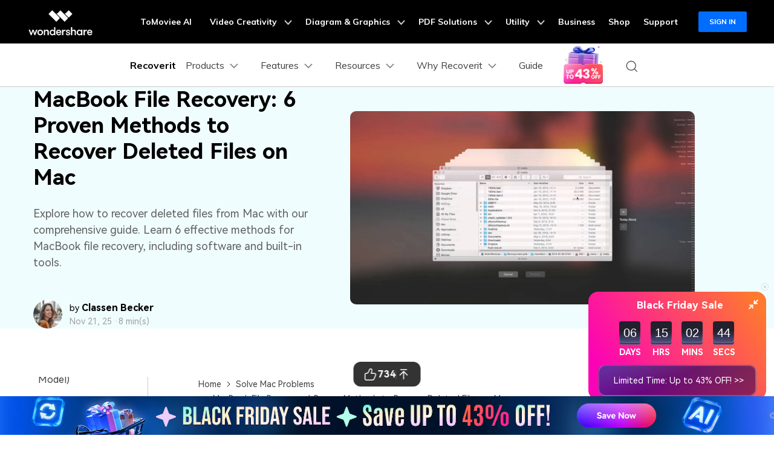

--- FILE ---
content_type: image/svg+xml
request_url: https://recoverit.wondershare.com/images2019/seo/article-info/icon-1.svg
body_size: 229
content:
<svg xmlns="http://www.w3.org/2000/svg" width="24" height="23" viewBox="0 0 24 23">
    <defs>
        <linearGradient id="a" x1="50%" x2="50%" y1="0%" y2="100%">
            <stop offset="0%" stop-color="#00A2EA"/>
            <stop offset="100%" stop-color="#00A2EA" stop-opacity="0"/>
        </linearGradient>
    </defs>
    <g fill="none" fill-rule="evenodd">
        <path fill="url(#a)" d="M1.618 9.382h9.058v12.294H1.618z" opacity=".453" transform="matrix(0 1 1 0 -8.382 10.382)"/>
        <path stroke="#044886" stroke-linecap="square" stroke-width="2" d="M1 5.853h21.353"/>
        <path stroke="#044886" stroke-width="2" d="M3 1h17.353a2 2 0 0 1 2 2v16.059a2 2 0 0 1-2 2H3a2 2 0 0 1-2-2V3a2 2 0 0 1 2-2z"/>
        <path fill="#00A2EA" d="M15.235 12.647l-5.823 3.235v-6.47z"/>
    </g>
</svg>
